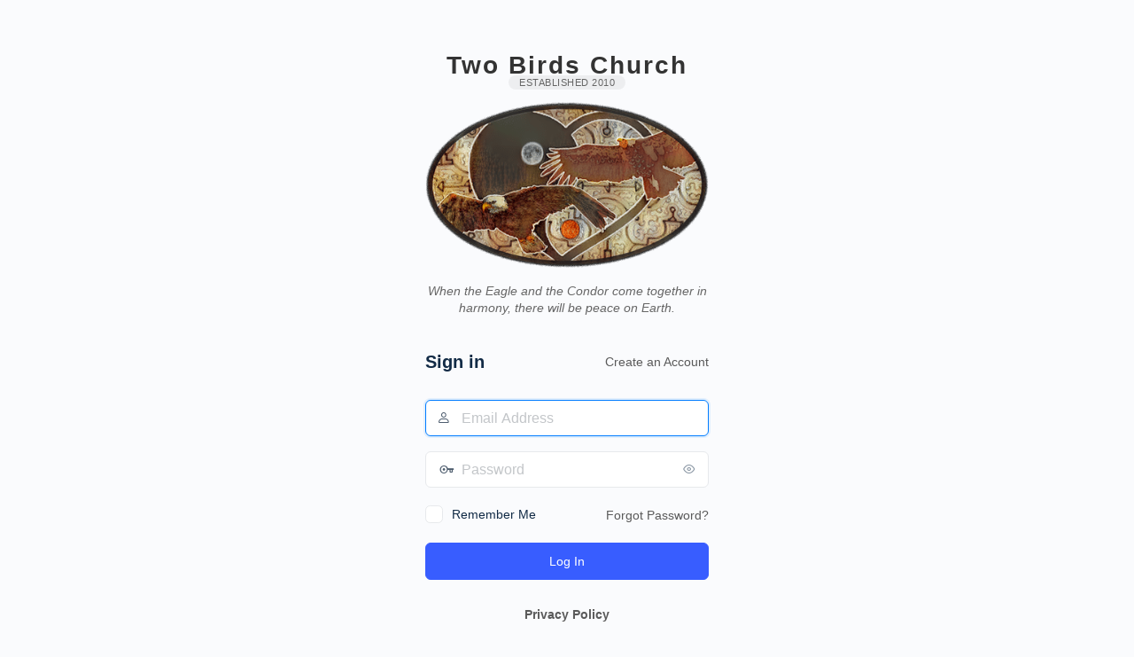

--- FILE ---
content_type: text/html; charset=UTF-8
request_url: https://community.twobirdschurch.com/welcome/?redirect_to=https%3A%2F%2Fcommunity.twobirdschurch.com%2Fservice%2Fdrum-circle%2F2024-10-27%2F
body_size: 8939
content:
<!DOCTYPE html>
	<html lang="en-US">
	<head>
	<meta http-equiv="Content-Type" content="text/html; charset=UTF-8" />
	<title>Log In &lsaquo; Two Birds Church &#8212; WordPress</title>
	<meta name='robots' content='max-image-preview:large, noindex, noarchive' />
<script type="text/javascript">
            window._bbssoDOMReady = function (callback) {
                if ( document.readyState === "complete" || document.readyState === "interactive" ) {
                    callback();
                } else {
                    document.addEventListener( "DOMContentLoaded", callback );
                }
            };
            </script><script type="text/javascript" src="https://community.twobirdschurch.com/wp-includes/js/jquery/jquery.min.js?ver=3.7.1" id="jquery-core-js"></script>
<script type="text/javascript" src="https://community.twobirdschurch.com/wp-includes/js/jquery/jquery-migrate.min.js?ver=3.4.1" id="jquery-migrate-js"></script>
<script type="text/javascript" id="jquery-migrate-js-after">
/* <![CDATA[ */
jQuery(document).ready(function(){ jQuery( "#pass1" ).data( "reveal", 0 ); });
//# sourceURL=jquery-migrate-js-after
/* ]]> */
</script>
<script type="text/javascript" id="jquery-js-after">
/* <![CDATA[ */
        jQuery(document).ready(function($) {
            function addLoginBranding() {
                var $logoContainer = $("#login h1, #login .wp-login-logo, #login h1 a").first();
                
                if ($logoContainer.length) {
                    if (!$("#custom-site-title").length) {
                        $logoContainer.before(
                            '<div id="custom-site-title" style="text-align: center; font-size: 28px; font-weight: bold; color: #333; letter-spacing: 2px;">Two Birds Church</div>'
                        );
                    }
                    
                    if (!$("#custom-established").length) {
                        $("#custom-site-title").after(
                            '<div id="custom-established" style="text-align: center; margin-bottom: 10px;"><span style="background: rgba(0,0,0,0.05); border-radius: 12px; padding: 2px 12px; font-size: 11px; color: #666; text-transform: uppercase; letter-spacing: 0.5px;">Established 2010</span></div>'
                        );
                    }
                    
                    if (!$("#custom-tagline").length) {
                        $logoContainer.after(
                            '<div id="custom-tagline" style="text-align: center; font-size: 14px; color: #666; font-style: italic; max-width: 350px; margin: 15px auto 25px auto; line-height: 1.4;">When the Eagle and the Condor come together in harmony, there will be peace on Earth.</div>'
                        );
                    }
                }
            }
            
            addLoginBranding();
            setTimeout(addLoginBranding, 200);
        });
    
//# sourceURL=jquery-js-after
/* ]]> */
</script>
<script type="text/javascript" src="https://community.twobirdschurch.com/wp-content/plugins/buddyboss-platform/bp-core/js/vendor/magnific-popup.js?ver=2.17.0" id="bp-nouveau-magnific-popup-js"></script>
<link rel='stylesheet' id='dashicons-css' href='https://community.twobirdschurch.com/wp-includes/css/dashicons.min.css?ver=6.9' type='text/css' media='all' />
<link rel='stylesheet' id='buttons-css' href='https://community.twobirdschurch.com/wp-includes/css/buttons.min.css?ver=6.9' type='text/css' media='all' />
<link rel='stylesheet' id='forms-css' href='https://community.twobirdschurch.com/wp-admin/css/forms.min.css?ver=6.9' type='text/css' media='all' />
<link rel='stylesheet' id='l10n-css' href='https://community.twobirdschurch.com/wp-admin/css/l10n.min.css?ver=6.9' type='text/css' media='all' />
<link rel='stylesheet' id='login-css' href='https://community.twobirdschurch.com/wp-admin/css/login.min.css?ver=6.9' type='text/css' media='all' />
<link rel='stylesheet' id='buddyboss-theme-login-css' href='https://community.twobirdschurch.com/wp-content/themes/buddyboss-theme/assets/css/login.min.css?ver=2.17.0' type='text/css' media='all' />
<link rel='stylesheet' id='buddyboss-theme-fonts-css' href='https://community.twobirdschurch.com/wp-content/themes/buddyboss-theme/assets/fonts/fonts.css?ver=2.17.0' type='text/css' media='all' />
<link rel='stylesheet' id='buddyboss-theme-login-magnific-popup-css' href='https://community.twobirdschurch.com/wp-content/themes/buddyboss-theme/assets/css/vendors/magnific-popup.min.css?ver=2.17.0' type='text/css' media='all' />
<link rel='stylesheet' id='bp-nouveau-icons-map-css' href='https://community.twobirdschurch.com/wp-content/plugins/buddyboss-platform/bp-templates/bp-nouveau/icons/css/icons-map.min.css?ver=2.17.0' type='text/css' media='all' />
<link rel='stylesheet' id='bp-nouveau-bb-icons-css' href='https://community.twobirdschurch.com/wp-content/plugins/buddyboss-platform/bp-templates/bp-nouveau/icons/css/bb-icons.min.css?ver=1.0.8' type='text/css' media='all' />
<link rel='stylesheet' id='bp-nouveau-css' href='https://community.twobirdschurch.com/wp-content/plugins/buddyboss-platform/bp-templates/bp-nouveau/css/buddypress.min.css?ver=2.17.0' type='text/css' media='all' />
<style type="text/css">
        #custom-site-title, #custom-reg-title {
            font-family: inherit;
        }
        
        #login h1, #login .wp-login-logo {
            margin-bottom: 15px;
        }
        
        .register-section-logo.private-on-div {
            margin-bottom: 15px;
        }
        
        @media (max-width: 480px) {
            #custom-site-title, #custom-reg-title {
                font-size: 22px !important;
                letter-spacing: 1px !important;
            }
            
            #custom-tagline, #custom-reg-tagline {
                font-size: 12px !important;
            }
        }
    </style>		<script>
			jQuery( document ).ready( function () {
				if ( jQuery('.popup-modal-register').length ) {
					jQuery('.popup-modal-register').magnificPopup({
						type: 'inline',
						preloader: false,
						fixedContentPos: true,
						modal: true
					});
					jQuery('.popup-modal-dismiss').click(function (e) {
						e.preventDefault();
						$.magnificPopup.close();
					});
				}
				if ( jQuery('.popup-modal-login').length ) {
					jQuery('.popup-modal-login').magnificPopup({
						type: 'inline',
						preloader: false,
						fixedBgPos: true,
						fixedContentPos: true
					});
					jQuery('.popup-modal-dismiss').click(function (e) {
						e.preventDefault();
						$.magnificPopup.close();
					});
				}
			});
		</script>
			<meta name='referrer' content='strict-origin-when-cross-origin' />
		<meta name="viewport" content="width=device-width, initial-scale=1.0" />
	<link rel="icon" href="https://media.twobirdschurch.com/wp-content/uploads/2022/01/29152126/Android-Notification-icon-icon_2-50x50.png" sizes="32x32" />
<link rel="icon" href="https://media.twobirdschurch.com/wp-content/uploads/2022/01/29152126/Android-Notification-icon-icon_2.png" sizes="192x192" />
<link rel="apple-touch-icon" href="https://media.twobirdschurch.com/wp-content/uploads/2022/01/29152126/Android-Notification-icon-icon_2.png" />
<meta name="msapplication-TileImage" content="https://media.twobirdschurch.com/wp-content/uploads/2022/01/29152126/Android-Notification-icon-icon_2.png" />
	<script>
		jQuery( document ).ready( function () {
			jQuery( '#loginform label[for="user_login"]' ).attr( 'id', 'user_label' );
			jQuery( '#loginform label[for="user_pass"]' ).attr( 'id', 'pass_label' );
			jQuery( '#registerform label[for="user_login"]' ).attr( 'id', 'user_label_register' );
			jQuery( '#registerform label[for="user_email"]' ).attr( 'id', 'email_label_register' );
			jQuery( '#lostpasswordform label[for="user_login"]' ).attr( 'id', 'user_label_lost' );

			var $label_user_login = jQuery( 'label#user_label' );
			$label_user_login.html( '<span class="screen-reader-text">' + $label_user_login.text() + '</span>' );

			var $label_user_pass = jQuery( 'label#pass_label' );
			$label_user_pass.html( '<span class="screen-reader-text">' + $label_user_pass.text() + '</span>' );

			var $label_user_register = jQuery( 'label#user_label_register' );
			$label_user_register.html( $label_user_register.find( 'input' ) );

			var $label_email_register = jQuery( 'label#email_label_register' );
			$label_email_register.html( $label_email_register.find( 'input' ) );

			var $label_user_lost = jQuery( 'label#user_label_lost' );
			$label_user_lost.html( '<span class="screen-reader-text">' + $label_user_lost.text() + '</span>' );

			var loginform_user_login = 'Email Address';
			var loginform_user_pass = 'Password';

			jQuery( '#loginform #user_login' ).attr( 'placeholder', jQuery( '<div/>' ).html( loginform_user_login ).text() );
			jQuery( '#loginform #user_pass' ).attr( 'placeholder', jQuery( '<div/>' ).html( loginform_user_pass ).text() );

			var registerform_user_login = 'Username';
			var registerform_user_email = 'Email';

			jQuery( '#registerform #user_login' ).attr( 'placeholder', jQuery( '<div/>' ).html( registerform_user_login ).text() );
			jQuery( '#registerform #user_email' ).attr( 'placeholder', jQuery( '<div/>' ).html( registerform_user_email ).text() );

			var lostpasswordform_user_login = 'Email Address';
			var resetpassform_pass1 = 'Add new password';
			var resetpassform_pass2 = 'Retype new password';

			jQuery( '#lostpasswordform #user_login' ).attr( 'placeholder', jQuery( '<div/>' ).html( lostpasswordform_user_login ).text() );
			jQuery( '#resetpassform #pass1' ).attr( 'placeholder', jQuery( '<div/>' ).html( resetpassform_pass1 ).text() );
			jQuery( '#resetpassform #bs-pass2' ).attr( 'placeholder', jQuery( '<div/>' ).html( resetpassform_pass2 ).text() );

            jQuery( '.login.bb-login p.message.reset-pass' ).text( "Reset Password" );
            jQuery( '.login.login-action-lostpassword.bb-login #login > p.message' ).html( '<div>Forgot your password?</div><p class="message">Please enter your email address. You will receive an email with instructions on how to reset your password.</p>' );

            jQuery( '.login.login-action-lostpassword.bb-login #lostpasswordform input#wp-submit' ).attr( 'value', 'Request reset link' );
            jQuery( '.login.login-action-rp.bb-login #resetpassform input#wp-submit' ).attr( 'value', 'Save' );
            if(!jQuery('#resetpassform').length) {
                jQuery( '.login.login-action-resetpass.bb-login p#backtoblog' ).prepend( "<span class='bs-pass-update-msg'>Password has been updated</span>" );
            }

            var $signIn = jQuery( '.login.login-action-lostpassword.bb-login #login > p#nav > a' ).first().addClass( 'bs-sign-in' ).text( `Back to sign in` );
            jQuery( 'form#lostpasswordform' ).append( $signIn );

			jQuery( '.login #loginform label#pass_label' ).append( "<span class='label-switch'></span>" );

			var $forgetMeNot = jQuery( '.login.bb-login p.forgetmenot' );
			var $lostMeNot = jQuery( '.login.bb-login p.lostmenot' );
			jQuery( $lostMeNot ).before( $forgetMeNot );

			jQuery( document ).on( 'click', '.login .label-switch', function ( e ) {
				var $this = jQuery( this );
				var $input = $this.closest( 'label' ).find( 'input#user_pass' );
				$this.toggleClass( "bb-eye" );
				if ( $this.hasClass( 'bb-eye' ) ) {
					$input.attr( "type", "text" );
				} else {
					$input.attr( "type", "password" );
				}
			} );

			var signinCheckboxes = function() {
				// Checkbox Styling
				jQuery('input[type=checkbox]#rememberme').each(function() {
					var $this = jQuery(this);
					$this.addClass('checkbox');
					jQuery('<span class="checkbox"></span>').insertAfter($this);
					if ($this.is(':checked')) {
						$this.next('span.checkbox').addClass('on');
					};
					$this.fadeTo(0,0);
					$this.change(function(){
						$this.next('span.checkbox').toggleClass('on');
					});
				});
			};
			signinCheckboxes();

			var weakPasswordCheckboxes = function() {
				// Checkbox Styling
				jQuery('input[type=checkbox]#pw-weak').each(function() {
					var $this = jQuery(this);
					$this.addClass('checkbox');
					jQuery('<span class="checkbox"></span>').insertAfter($this);
					if ($this.is(':checked')) {
						$this.next('span.checkbox').addClass('on');
					};
					$this.fadeTo(0,0);
					$this.change(function(){
						$this.next('span.checkbox').toggleClass('on');
					});
				});
			};
			weakPasswordCheckboxes();

			var loginLogoImage = function() {
				jQuery('.login.bb-login #login > h1 > a').each(function() {
					var $this = jQuery(this);
					var bg = $this.css('background-image');
					bgLogo = bg.replace('url(','').replace(')','').replace(/\"/gi, "");
												$this.append( '<img class="bs-cs-login-logo private-on" src="' + bgLogo + '" />' );
							jQuery('#login h1 a img').unwrap();
											});
			};

			var loginLogoTitle = function() {
				jQuery('.login.bb-login #login > h1 > a').each(function() {
					var $this = jQuery(this);
												$this.addClass('bb-login-title').append( '<span class="bs-cs-login-title private-on">Two Birds Church</span>' );
							jQuery('#login h1 a span').unwrap();
							
				});
			};
							loginLogoImage();
			
			var loginHeight = function() {

				jQuery( 'body.login.login-split-page #login' ).each(function() {
					var $loginH = jQuery( 'body.login.login-split-page #login' ).height();
					var $winH = jQuery( window ).height();

					if ( $loginH > $winH ) {
						jQuery( 'body.login.login-split-page' ).addClass('login-exh');
					} else {
						jQuery( 'body.login.login-split-page' ).removeClass('login-exh');
					}
				});
			};
			loginHeight();

			// Re-position WP Language Switcher below Login Form
			var langSwitchPosition = function() {
				var languageSwitch = jQuery( '.language-switcher' );
				jQuery( 'body.login.login-split-page #login' ).append( languageSwitch );
			}

			langSwitchPosition();

			var resetTogglePw = function() {

				jQuery( document ).on( 'click', '.button-reset-hide-pw', function ( e ) {
					var $this = jQuery( this );
					var $input = $this.closest( '.user-bs-pass2-wrap' ).find( 'input#bs-pass2' );
					var $icon = $this.find( 'i' );
					
					if ( $input.prop( 'type' ) === 'password' ) {
						$input.prop( 'type', 'text' );
						$icon.addClass( 'bb-icon-eye-slash' ).removeClass( 'bb-icon-eye' );
					} else {
						$input.prop( 'type', 'password' );
						$icon.addClass( 'bb-icon-eye' ).removeClass( 'bb-icon-eye-slash' );
					}
				} );
			};
			resetTogglePw();

			if( jQuery( '#login .bs-cs-login-logo' ).length ) {
				jQuery( '.bs-cs-login-logo' ).load( function() {
					loginHeight();
					langSwitchPosition();
				});
			}

			jQuery( window ).on( 'resize', function () {
				loginHeight();
				langSwitchPosition();
			} );

		} )
	</script>
	<style>		:root{
			--bb-primary-color: #007CFF;
			--bb-primary-color-rgb: 0, 124, 255;
			--bb-body-background-color: #FAFBFD;
			--bb-content-background-color: #FFFFFF;
			--bb-content-alternate-background-color: #FBFBFC;
			--bb-content-border-color: #E7E9EC;
			--bb-content-border-color-rgb: 231, 233, 236;
			--bb-cover-image-background-color: #1E73BE;
			--bb-headings-color: #122B46;
			--bb-body-text-color: #4D5C6D;
			--bb-alternate-text-color: #5E5E5E;
			--bb-alternate-text-color-rgb: 94, 94, 94;

			--bb-primary-button-background-regular: #385DFF;
			--bb-primary-button-background-hover: #1E42DD;
			--bb-primary-button-border-regular: #385DFF;
			--bb-primary-button-border-hover: #1E42DD;
			--bb-primary-button-border-hover-rgb: 30, 66, 221;
			--bb-primary-button-text-regular: #FFFFFF;
			--bb-primary-button-text-regular-rgb: 255, 255, 255;
			--bb-primary-button-text-hover: #FFFFFF;
			--bb-primary-button-text-hover-rgb: 255, 255, 255;
			--bb-secondary-button-background-regular: #F2F4F5;
			--bb-secondary-button-background-hover: #385DFF;
			--bb-secondary-button-border-regular: #F2F4F5;
			--bb-secondary-button-border-hover: #385DFF;
			--bb-secondary-button-border-hover-rgb:  56, 93, 255;
			--bb-secondary-button-text-regular: #1E2132;
			--bb-secondary-button-text-hover: #FFFFFF;

			--bb-admin-screen-bgr-color: #FAFBFD;
			--bb-admin-screen-txt-color: #122B46;
			--bb-login-register-link-color-regular: #5A5A5A;
			--bb-login-register-link-color-hover: #1E42DD;
			--bb-login-register-button-background-color-regular: #385DFF;
			--bb-login-register-button-background-color-hover: #1E42DD;
			--bb-login-register-button-border-color-regular: #385DFF;
			--bb-login-register-button-border-color-hover: #1E42DD;
			--bb-login-register-button-text-color-regular: #FFFFFF;
			--bb-login-register-button-text-color-hover: #FFFFFF;

			--bb-default-notice-color: #007CFF;
			--bb-default-notice-color-rgb: 0, 124, 255;
			--bb-success-color: #1CD991;
			--bb-success-color-rgb: 28, 217, 145;
			--bb-warning-color: #F7BA45;
			--bb-warning-color-rgb: 247, 186, 69;
			--bb-danger-color: #EF3E46;
			--bb-danger-color-rgb: 239, 62, 70;

			--bb-login-custom-heading-color: #FFFFFF;

			--bb-button-radius: 6px;

			
							--bb-block-radius: 10px;
				--bb-block-radius-inner: 6px;
				--bb-input-radius: 6px;
				--bb-checkbox-radius: 5.4px;
				--bb-primary-button-focus-shadow: 0px 0px 0px 2px rgba(var(--bb-primary-button-border-hover-rgb), 0.1);
				--bb-secondary-button-focus-shadow: 0px 0px 0px 2px rgba(var(--bb-secondary-button-border-hover-rgb), 0.1);
				--bb-outline-button-focus-shadow: 0px 0px 0px 2px rgba(var(--bb-content-border-color-rgb), 0.1);
				--bb-input-focus-shadow: 0px 0px 0px 2px rgba(var(--bb-primary-color-rgb), 0.1);
				--bb-input-focus-border-color: var(--bb-primary-color);
					}
					.login h1 a,
			.login .wp-login-logo a {
			background-image: url(https://community.twobirdschurch.com/wp-content/uploads/2023/05/smalltransparent.png);
			background-size: contain;
			width:320px;			}

			.login #login h1 img.bs-cs-login-logo.private-on {
			width:320px;			}
						.login.bb-login #pass-strength-result.short,
			.login.bb-login #pass-strength-result.bad {
			background-color: #EF3E46;
			border-color: #EF3E46;
			}
						.login.bb-login #pass-strength-result.strong {
			background-color: #1CD991;
			border-color: #1CD991;
			}
						.login.bb-login #pass-strength-result.good {
			background-color: #F7BA45;
			border-color: #F7BA45;
			}
			</style>	<script type="text/javascript">sessionStorage.removeItem( 'ONESIGNAL_HTTP_PROMPT_SHOWN' );</script>
		</head>
	<body class="login no-js login-action-login wp-core-ui  locale-en-us bb-login bb-template-v2">
	<script type="text/javascript">
/* <![CDATA[ */
document.body.className = document.body.className.replace('no-js','js');
/* ]]> */
</script>

				<h1 class="screen-reader-text">Log In</h1>
			<div id="login">
		<h1 role="presentation" class="wp-login-logo"><a href="#"></a></h1>
	<div class="login-heading"><h2>Sign in</h2><span><a href="https://community.twobirdschurch.com/register/">Create an Account</a></span></div>

		<form name="loginform" id="loginform" action="https://community.twobirdschurch.com/welcome/" method="post">
			<p>
				<label for="user_login">Email Address</label>
				<input type="text" name="log" id="user_login" class="input" value="" size="20" autocapitalize="off" autocomplete="username" required="required" />
			</p>

			<div class="user-pass-wrap">
				<label for="user_pass">Password</label>
				<div class="wp-pwd">
					<input type="password" name="pwd" id="user_pass" class="input password-input" value="" size="20" autocomplete="current-password" spellcheck="false" required="required" />
					<button type="button" class="button button-secondary wp-hide-pw hide-if-no-js" data-toggle="0" aria-label="Show password">
						<span class="dashicons dashicons-visibility" aria-hidden="true"></span>
					</button>
				</div>
			</div>
						<p class="lostmenot"><a href="https://community.twobirdschurch.com/welcome/?action=lostpassword">Forgot Password?</a></p>
						<p class="forgetmenot"><input name="rememberme" type="checkbox" id="rememberme" value="forever"  /> <label for="rememberme">Remember Me</label></p>
			<p class="submit">
				<input type="submit" name="wp-submit" id="wp-submit" class="button button-primary button-large" value="Log In" />
									<input type="hidden" name="redirect_to" value="https://community.twobirdschurch.com/service/drum-circle/2024-10-27/" />
									<input type="hidden" name="testcookie" value="1" />
			</p>
		</form>

					<p id="nav">
				<a class="wp-login-register" href="https://community.twobirdschurch.com/register/">Register</a> | <a class="wp-login-lost-password" href="https://community.twobirdschurch.com/welcome/?action=lostpassword">Lost your password?</a>			</p>
			<script type="text/javascript">
/* <![CDATA[ */
function wp_attempt_focus() {setTimeout( function() {try {d = document.getElementById( "user_login" );d.focus(); d.select();} catch( er ) {}}, 200);}
wp_attempt_focus();
if ( typeof wpOnload === 'function' ) { wpOnload() }
/* ]]> */
</script>
		<p id="backtoblog">
			<a href="https://community.twobirdschurch.com/">&larr; Go to Two Birds Church</a>		</p>
		<div class="privacy-policy-page-link"><a class="privacy-link popup-modal-login popup-privacy" href="#privacy-modal">Privacy Policy</a><div id="privacy-modal" class="mfp-hide login-popup bb-modal"><h1>Privacy Policy</h1>
<h1 class="wp-block-heading has-text-align-center">Privacy Policy</h1>



<p class="has-text-align-right"><strong>Last updated: December 18, 2024</strong></p>



<p>Two Birds Church is committed to creating a safe, respectful, and spiritually connected environment for all members of our community. This Privacy Policy describes how we collect, use, and protect your information when you use the Two Birds Church Community app (the “Service”). It also outlines your privacy rights and explains how we comply with applicable laws and regulations, including requirements for app stores.</p>



<p>By using the Service, you agree to the practices described in this Privacy Policy.</p>



<hr class="wp-block-separator has-alpha-channel-opacity"/>



<h2 class="wp-block-heading">Interpretation and Definitions</h2>



<h3 class="wp-block-heading">Interpretation</h3>



<p>Words with initial capital letters have meanings defined in this section or elsewhere in the Privacy Policy. These definitions apply whether the words appear in singular or plural form.</p>



<h3 class="wp-block-heading">Definitions</h3>



<ul class="wp-block-list">
<li><strong>Account</strong>: A unique account created for you to access our Service.</li>



<li><strong>Application</strong>: The Two Birds Church Community app provided by us and downloaded on your electronic device.</li>



<li><strong>Company</strong> (also referred to as “We,” “Us,” or “Our”): Two Birds Church, located at 2493 CR 427.</li>



<li><strong>Cookies</strong>: Small files placed on your device to collect browsing details and improve your experience.</li>



<li><strong>Device</strong>: Any device capable of accessing the Service, such as a computer, smartphone, or tablet.</li>



<li><strong>Personal Data</strong>: Any information that identifies or could identify you as an individual.</li>



<li><strong>Service</strong>: Refers to the Two Birds Church Community app and our related website: <a href="https://community.twobirdschurch.com/">https://community.twobirdschurch.com</a>.</li>



<li><strong>Third-party Social Media Service</strong>: Websites or platforms allowing you to log in or create an account to use the Service.</li>



<li><strong>Usage Data</strong>: Data collected automatically from the Service, such as visit duration and interactions.</li>



<li><strong>You</strong>: The individual using the Service, or the legal entity on behalf of which the individual is acting.</li>
</ul>



<hr class="wp-block-separator has-alpha-channel-opacity"/>



<h2 class="wp-block-heading">Collecting and Using Your Personal Data</h2>



<h3 class="wp-block-heading">Types of Data Collected</h3>



<h4 class="wp-block-heading">Personal Data</h4>



<p>To provide the Service, we may ask for the following information:</p>



<ul class="wp-block-list">
<li>Name (first and last)</li>



<li>Email address</li>



<li>Phone number</li>



<li>Address, City, State, ZIP/Postal Code</li>



<li>Profile information, such as profile picture or bio</li>
</ul>



<p>This information allows us to support member connections, facilitate ceremonies, and provide personalized features.</p>



<h4 class="wp-block-heading">Usage Data</h4>



<p>We collect data automatically when you use the Service, such as:</p>



<ul class="wp-block-list">
<li>Device details (e.g., IP address, operating system, browser type)</li>



<li>Pages you visit and actions you take within the app</li>



<li>Location data (if enabled by you)</li>
</ul>



<h4 class="wp-block-heading">Information You Share</h4>



<p>The Service allows you to connect with other members by sharing posts, comments, or other content. Any information shared publicly within the app can be viewed by other users.</p>



<hr class="wp-block-separator has-alpha-channel-opacity"/>



<h3 class="wp-block-heading">Tracking Technologies and Cookies</h3>



<p>We use cookies and similar technologies to:</p>



<ul class="wp-block-list">
<li>Keep the Service running smoothly.</li>



<li>Remember your preferences and improve user experience.</li>
</ul>



<p>You can adjust cookie settings in your browser. Refusing cookies may impact certain app functionalities.</p>



<hr class="wp-block-separator has-alpha-channel-opacity"/>



<h2 class="wp-block-heading">Purpose of Collecting Data</h2>



<p>We collect data to:</p>



<ol class="wp-block-list">
<li><strong>Facilitate Spiritual Connection</strong>: Support authentic sharing and communication among members.</li>



<li><strong>Provide App Features</strong>: Enable access to calendars, articles, group connections, and event information.</li>



<li><strong>Support Church Services</strong>: Organize and manage participation in church activities.</li>



<li><strong>Ensure Safety</strong>: Monitor for and address inappropriate behavior, in line with our <strong>Child Safety Standards</strong>.</li>



<li><strong>Improve the Service</strong>: Analyze usage trends to make the app more user-friendly and effective.</li>
</ol>



<hr class="wp-block-separator has-alpha-channel-opacity"/>



<h2 class="wp-block-heading">Child Safety and Protection Standards</h2>



<p>Two Birds Church is committed to ensuring a safe and respectful environment. While our Service is designed exclusively for adults aged 18 and older, we adhere to the following principles:</p>



<ol class="wp-block-list">
<li><strong>Age Restriction</strong>:<br>Users must be 18 years or older to use the Service.</li>



<li><strong>Zero Tolerance for Exploitation</strong>:<br>We strictly prohibit any content or behavior that exploits or endangers children, including child sexual abuse material (CSAM).</li>



<li><strong>Reporting Mechanism</strong>:<br>Members can report inappropriate content directly within the app.</li>



<li><strong>Compliance with Laws</strong>:<br>We follow all applicable laws and regulations regarding child safety.</li>



<li><strong>Contact for Concerns</strong>:<br>For child safety-related questions or reports, contact us at <a href="mailto:help@twobirdschurch.com">help@twobirdschurch.com</a>.</li>
</ol>



<hr class="wp-block-separator has-alpha-channel-opacity"/>



<h2 class="wp-block-heading">Sharing and Disclosure of Data</h2>



<p>We only share your data under the following circumstances:</p>



<ol class="wp-block-list">
<li><strong>With Your Consent</strong>: When you explicitly approve sharing.</li>



<li><strong>Service Providers</strong>: Trusted partners who assist with app functionality (e.g., hosting services).</li>



<li><strong>Compliance with Laws</strong>: To meet legal obligations or respond to lawful requests.</li>
</ol>



<p>We will never sell your personal data.</p>



<hr class="wp-block-separator has-alpha-channel-opacity"/>



<h2 class="wp-block-heading">Retention of Your Data</h2>



<p>We retain Personal Data only for as long as needed to fulfill the purposes outlined in this policy. Usage Data may be retained for internal analysis to improve the Service.</p>



<hr class="wp-block-separator has-alpha-channel-opacity"/>



<h2 class="wp-block-heading">Data Security</h2>



<p>We prioritize the security of your data. While no method is completely secure, we implement industry-standard practices to protect your information.</p>



<hr class="wp-block-separator has-alpha-channel-opacity"/>



<h2 class="wp-block-heading">Children’s Privacy</h2>



<p>Our Service is exclusively for individuals aged 18 and older. We do not knowingly collect data from anyone under 18. If we become aware of data from an underage user, we will delete it promptly.</p>



<hr class="wp-block-separator has-alpha-channel-opacity"/>



<h2 class="wp-block-heading">Links to Third-Party Websites</h2>



<p>The Service may link to external websites. We are not responsible for their privacy practices and encourage you to review their policies.</p>



<hr class="wp-block-separator has-alpha-channel-opacity"/>



<h2 class="wp-block-heading">Changes to This Privacy Policy</h2>



<p>We may update this Privacy Policy as needed to reflect changes in the Service or applicable laws. Updates will be posted on this page with the revised effective date.</p>



<hr class="wp-block-separator has-alpha-channel-opacity"/>



<h2 class="wp-block-heading">Contact Us</h2>



<p>If you have any questions, concerns, or feedback about this Privacy Policy, please contact us:<br>📧 <a href="mailto:help@twobirdschurch.com">help@twobirdschurch.com</a></p>



<hr class="wp-block-separator has-alpha-channel-opacity"/>
<button title="Close (Esc)" type="button" class="mfp-close">×</button></div></div>	</div>
		
	<link rel='stylesheet' id='wp-block-heading-css' href='https://community.twobirdschurch.com/wp-includes/blocks/heading/style.min.css?ver=6.9' type='text/css' media='all' />
<link rel='stylesheet' id='wp-block-paragraph-css' href='https://community.twobirdschurch.com/wp-includes/blocks/paragraph/style.min.css?ver=6.9' type='text/css' media='all' />
<link rel='stylesheet' id='wp-block-separator-css' href='https://community.twobirdschurch.com/wp-includes/blocks/separator/style.min.css?ver=6.9' type='text/css' media='all' />
<link rel='stylesheet' id='wp-block-list-css' href='https://community.twobirdschurch.com/wp-includes/blocks/list/style.min.css?ver=6.9' type='text/css' media='all' />
<script type="text/javascript" src="https://community.twobirdschurch.com/wp-includes/js/dist/hooks.min.js?ver=dd5603f07f9220ed27f1" id="wp-hooks-js"></script>
<script type="text/javascript" id="heartbeat-js-extra">
/* <![CDATA[ */
var heartbeatSettings = {"ajaxurl":"/wp-admin/admin-ajax.php","interval":"60"};
//# sourceURL=heartbeat-js-extra
/* ]]> */
</script>
<script type="text/javascript" src="https://community.twobirdschurch.com/wp-includes/js/heartbeat.min.js?ver=6.9" id="heartbeat-js"></script>
<script type="text/javascript" src="https://community.twobirdschurch.com/wp-content/plugins/buddyboss-platform/bp-core/js/vendor/codemirror.min.js?ver=2.17.0" id="bp-nouveau-codemirror-js"></script>
<script type="text/javascript" src="https://community.twobirdschurch.com/wp-content/plugins/buddyboss-platform/bp-core/js/vendor/css.min.js?ver=2.17.0" id="bp-nouveau-codemirror-css-js"></script>
<script type="text/javascript" src="https://community.twobirdschurch.com/wp-includes/js/clipboard.min.js?ver=2.0.11" id="clipboard-js"></script>
<script type="text/javascript" id="zxcvbn-async-js-extra">
/* <![CDATA[ */
var _zxcvbnSettings = {"src":"https://community.twobirdschurch.com/wp-includes/js/zxcvbn.min.js"};
//# sourceURL=zxcvbn-async-js-extra
/* ]]> */
</script>
<script type="text/javascript" src="https://community.twobirdschurch.com/wp-includes/js/zxcvbn-async.min.js?ver=1.0" id="zxcvbn-async-js"></script>
<script type="text/javascript" src="https://community.twobirdschurch.com/wp-includes/js/dist/i18n.min.js?ver=c26c3dc7bed366793375" id="wp-i18n-js"></script>
<script type="text/javascript" id="wp-i18n-js-after">
/* <![CDATA[ */
wp.i18n.setLocaleData( { 'text direction\u0004ltr': [ 'ltr' ] } );
//# sourceURL=wp-i18n-js-after
/* ]]> */
</script>
<script type="text/javascript" id="password-strength-meter-js-extra">
/* <![CDATA[ */
var pwsL10n = {"unknown":"Password strength unknown","short":"Very weak","bad":"Weak","good":"Medium","strong":"Strong","mismatch":"Mismatch"};
//# sourceURL=password-strength-meter-js-extra
/* ]]> */
</script>
<script type="text/javascript" src="https://community.twobirdschurch.com/wp-admin/js/password-strength-meter.min.js?ver=6.9" id="password-strength-meter-js"></script>
<script type="text/javascript" src="https://community.twobirdschurch.com/wp-includes/js/underscore.min.js?ver=1.13.7" id="underscore-js"></script>
<script type="text/javascript" id="wp-util-js-extra">
/* <![CDATA[ */
var _wpUtilSettings = {"ajax":{"url":"/wp-admin/admin-ajax.php"}};
//# sourceURL=wp-util-js-extra
/* ]]> */
</script>
<script type="text/javascript" src="https://community.twobirdschurch.com/wp-includes/js/wp-util.min.js?ver=6.9" id="wp-util-js"></script>
<script type="text/javascript" src="https://community.twobirdschurch.com/wp-includes/js/dist/dom-ready.min.js?ver=f77871ff7694fffea381" id="wp-dom-ready-js"></script>
<script type="text/javascript" src="https://community.twobirdschurch.com/wp-includes/js/dist/a11y.min.js?ver=cb460b4676c94bd228ed" id="wp-a11y-js"></script>
<script type="text/javascript" id="user-profile-js-extra">
/* <![CDATA[ */
var userProfileL10n = {"user_id":"0","nonce":"e4594e7048"};
//# sourceURL=user-profile-js-extra
/* ]]> */
</script>
<script type="text/javascript" src="https://community.twobirdschurch.com/wp-admin/js/user-profile.min.js?ver=6.9" id="user-profile-js"></script>
	<script defer src="https://static.cloudflareinsights.com/beacon.min.js/vcd15cbe7772f49c399c6a5babf22c1241717689176015" integrity="sha512-ZpsOmlRQV6y907TI0dKBHq9Md29nnaEIPlkf84rnaERnq6zvWvPUqr2ft8M1aS28oN72PdrCzSjY4U6VaAw1EQ==" data-cf-beacon='{"version":"2024.11.0","token":"c83868166e494624a62166e0c929dde2","r":1,"server_timing":{"name":{"cfCacheStatus":true,"cfEdge":true,"cfExtPri":true,"cfL4":true,"cfOrigin":true,"cfSpeedBrain":true},"location_startswith":null}}' crossorigin="anonymous"></script>
</body>
	</html>
	